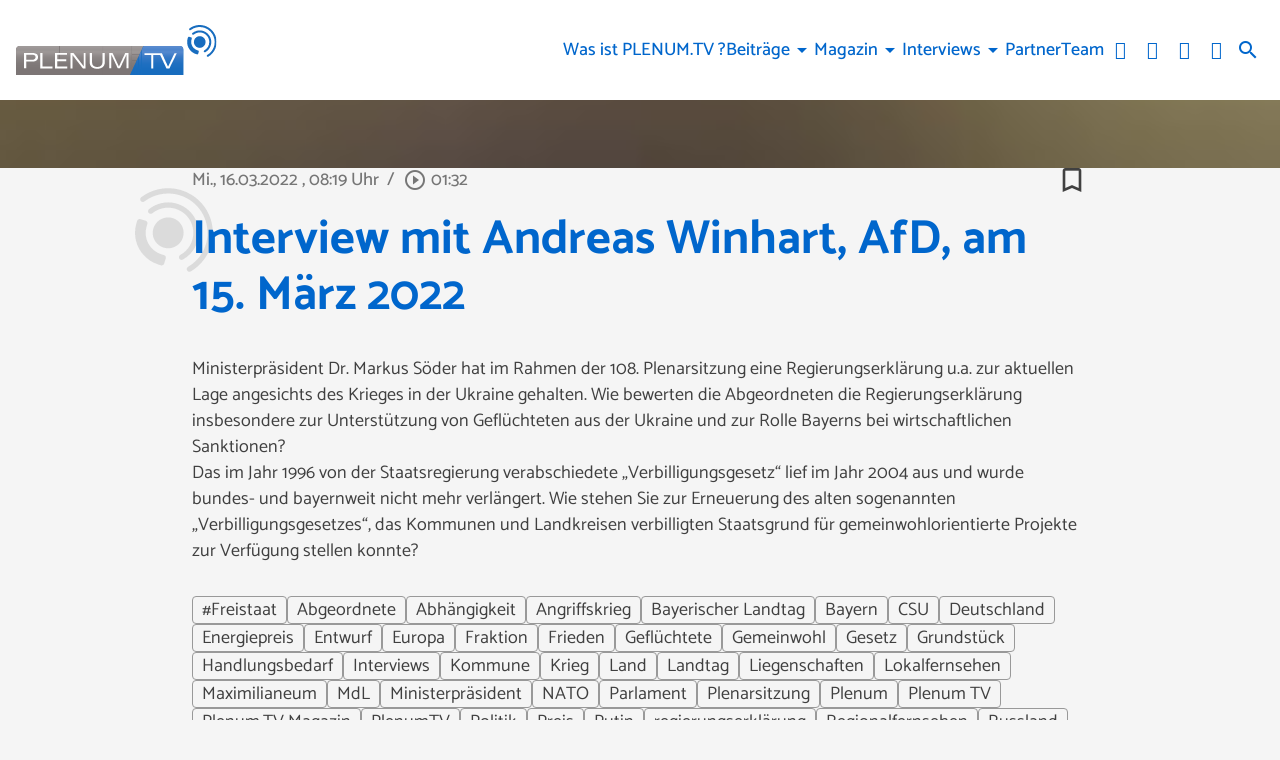

--- FILE ---
content_type: application/javascript; charset=utf-8
request_url: https://www.plenum.tv/wp-content/themes/cmms-theme-tv_bayern_live/assets/dist/2.0.3/PostShortcut.js
body_size: 1239
content:
import{_ as k,l as d,s as h,S as g,f as D,c as M}from"./app.js";const S={name:"PostShortcutBase",props:["model"],computed:{excerpt(){return this.model.teaser&&this.model.teaser.length>0?this.model.teaser:this.model.excerpt},typeClass(){return"type-"+this.model.post_type},thumbnail(){return this.model.image?this.model.image:!1}}},T={name:"PostShortcutToolbar",components:{BookmarkButton:d},props:{metaDate:{type:String,default:null},metaTime:{type:String,default:null},metaDuration:{type:String,default:null},bookmarkObject:{type:Object,required:!0,default:null}},computed:{bookmarkButton(){return h.getByName("bookmarkButton",d)}}},u=window.Vue.toDisplayString,n=window.Vue.openBlock,l=window.Vue.createElementBlock,c=window.Vue.createCommentVNode,p=window.Vue.createElementVNode,j=window.Vue.resolveDynamicComponent,v=window.Vue.createBlock,N={class:"post-shortcut__toolbar"},P={class:"post-shortcut__toolbar__meta"},E={class:"date"},z={key:0,class:"date__day"},O={key:1,class:"date__time"},I={key:0,class:"duration"};function L(b,w,t,y,B,e){return n(),l("span",N,[p("span",P,[p("span",E,[t.metaDate?(n(),l("span",z,u(t.metaDate),1)):c("",!0),t.metaTime?(n(),l("span",O,u(t.metaTime),1)):c("",!0)]),t.metaDuration?(n(),l("span",I,u(t.metaDuration),1)):c("",!0)]),t.bookmarkObject?(n(),v(j(e.bookmarkButton),{key:0,"bookmark-object":t.bookmarkObject},null,8,["bookmark-object"])):c("",!0)])}const R=k(T,[["render",L]]),q={name:"PostShortcut",extends:S,props:["post"],components:{SoylentLink:g,BookmarkButton:d,PostShortcutToolbar:R,CroppedText:D,CmmsResponsiveImage:M},computed:{excerpt(){return this.postModel.teaser&&this.postModel.teaser.length>0?this.postModel.teaser:this.postModel.excerpt},postTypeClass(){return"type-"+this.postModel.post_type},postThumbnail(){return this.postModel.image?this.postModel.image:!1},postDate(){return"".concat(this.postModel.date.d,". ").concat(this.postModel.date.m_short_txt," ").concat(this.postModel.date.y," ")},postDuration(){return this.postModel.duration?this.$filters.appendDurationPrefix(this.postModel.duration):null},postModel(){return this.model?this.model:this.post},hasBookmarks(){return"bookmark_object"in this.post},bookmarkButton(){return h.getByName("bookmarkButton",d)}}},m=window.Vue.resolveComponent,s=window.Vue.openBlock,r=window.Vue.createBlock,a=window.Vue.createCommentVNode,o=window.Vue.createElementVNode,A=window.Vue.resolveDynamicComponent,_=window.Vue.createElementBlock,i=window.Vue.toDisplayString,F=window.Vue.normalizeClass,G=window.Vue.withCtx,H={class:"media-wrapper"},J={class:"thumbnail"},K=o("span",{class:"media-label"},[o("span",{class:"media-label__label"},[o("span",{class:"media-label__icon iconSet"})])],-1),Q={class:"entry-wrapper"},U={class:"headline-wrapper"},W={key:1,class:"zone-label"},X={class:"meta"},Y={class:"date"},Z={class:"date__day"},$={class:"date__time"},ee={key:0,class:"duration"},te={key:2,class:"title"};function oe(b,w,t,y,B,e){const f=m("CmmsResponsiveImage"),V=m("CroppedText"),C=m("PostShortcutToolbar"),x=m("SoylentLink");return s(),r(x,{url:e.postModel.url,class:F(["post-shortcut",e.postTypeClass])},{default:G(()=>[o("span",H,[o("span",J,[e.postThumbnail?(s(),r(f,{key:0,fill:!0,image:e.postThumbnail},null,8,["image"])):a("",!0)]),K]),o("span",Q,[o("span",U,[e.hasBookmarks?(s(),r(A(e.bookmarkButton),{key:0,"bookmark-object":t.post.bookmark_object},null,8,["bookmark-object"])):a("",!0),e.postModel.show_ad_label?(s(),_("span",W,"Anzeige")):a("",!0),o("span",X,[o("span",Y,[o("span",Z,i(e.postDate),1),o("span",$,i(e.postModel.date.time_txt),1)]),e.postModel.duration?(s(),_("span",ee,i(e.postDuration),1)):a("",!0)]),e.postModel.title?(s(),_("span",te,i(e.postModel.title),1)):a("",!0)]),e.excerpt?(s(),r(V,{key:0,class:"excerpt",tag:"span",text:e.excerpt,lines:4},null,8,["text"])):a("",!0)]),e.hasBookmarks?(s(),r(C,{key:0,"bookmark-object":t.post.bookmark_object,"meta-time":e.postModel.date.time_txt,"meta-date":e.postDate,"meta-duration":e.postDuration},null,8,["bookmark-object","meta-time","meta-date","meta-duration"])):a("",!0)]),_:1},8,["url","class"])}const ae=k(q,[["render",oe]]);export{ae as P};
